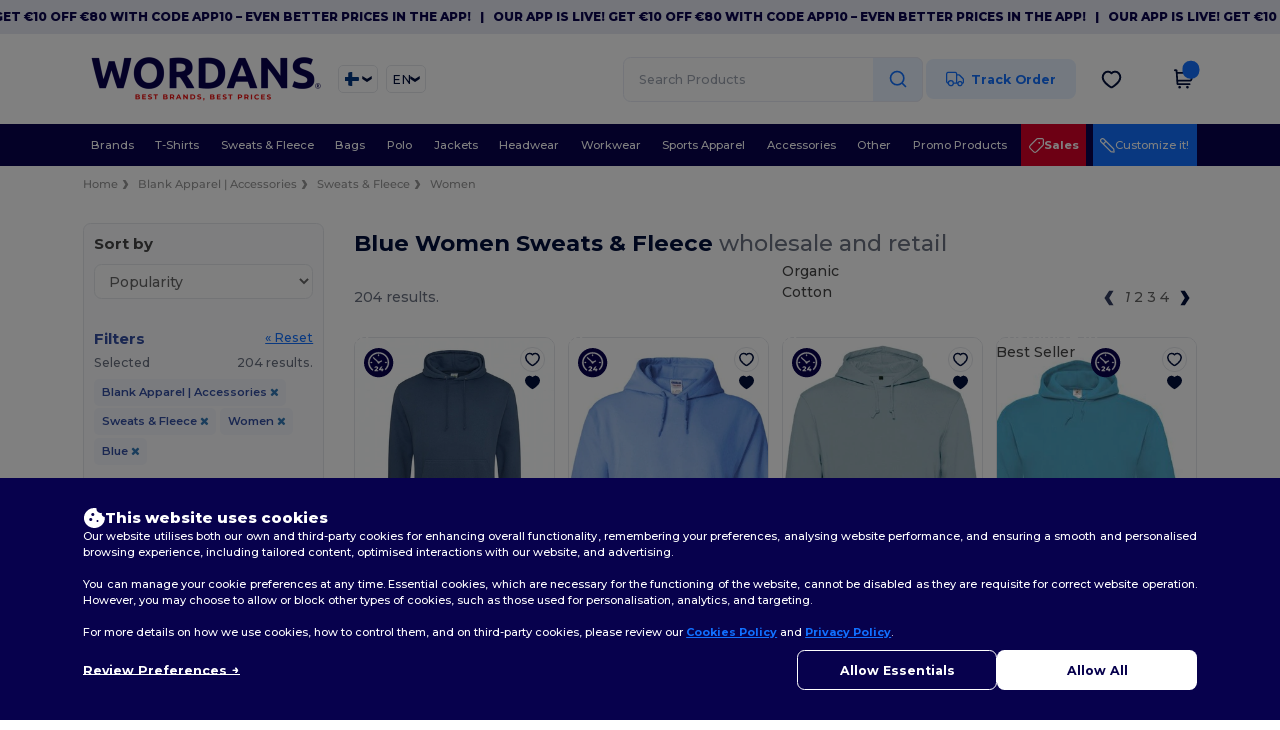

--- FILE ---
content_type: application/javascript
request_url: https://assets.wordans.fi/assets/plp-b42765d0a7663a6257042a8f202f0974d763b8948ee1561f94f63557db4cd349.js
body_size: 604
content:
var filterOrder=["select","category","brand","style","gender","color","size","option","grammage","weight","warehouse","attribute"],filterTypes={c:"category",b:"brand",s:"style",g:"gender",m:"color",x:"size",o:"option",grammage:"grammage",weight:"weight",ww:"warehouse",a:"attribute",select:"select"};document.addEventListener("alpine:init",()=>{Alpine.store("plp",{filtersOpen:!1,getBasePath(){const e=new URL(window.location.href).pathname.split("/").filter(Boolean);return"select"===e[0]?`/${e.slice(0,2).join("/")}`:""},toggleFilter(e,t){const r=e.replace("/",""),o=this.isSlugInUrl(r),i=this.getFilterSlugs(),n=i[t];if(o){const t=window.location.href.replace(e,"");this.getFilteredProducts(t)}else{n&&n.push(r),n||(i[t]=[r]);const e=this.buildFiltersUrl(i),o=new URL(window.location.href),l=this.getBasePath();o.pathname=l?`${l}/${e}`:`/${e}`,o.search=window.location.search,this.getFilteredProducts(o.toString())}},buildFiltersUrl:e=>filterOrder.reduce((t,r)=>{const o=e[r];return o&&o.forEach(e=>t.push(e)),t},[]).join("/"),isSlugInUrl:e=>Boolean(window.location.href.match(e)),getFilterSlugs:(e=window.location.href)=>new URL(e).pathname.split("/").filter(Boolean).reduce((e,t)=>{const r=t.match(/-([a-z]+)/g);if(!r)return e;const o=r.pop(),i=filterTypes[o.replace("-","")],n=e[i]||[];return n.push(t),{...e,[i]:n}},{}),getFilteredProducts(e){jQuery.pjax({url:e,container:"#pjax-container",timeout:1e4,scrollTo:!1})},setPrice(e,t){const r=PARAM_PRICE_MIN,o=PARAM_PRICE_MAX,i=new URL(window.location.href),n=i.searchParams;n.delete(r),n.delete(o),n.append(r,e),n.append(o,t),jQuery.pjax.reload({url:i.toString(),container:"#pjax-container",timeout:1e4,scrollTo:!1})},addSortFilter(e,t){const r=new URL(window.location.href),o=r.searchParams;o.delete(e),o.append(e,t),jQuery.pjax.reload({url:r.toString(),container:"#pjax-container",timeout:1e4,scrollTo:!1})},resetFilters(){this.getFilteredProducts(ROOT_URL)}})}),jQuery(window).on("load",()=>{document.querySelector("tc-range-slider")});